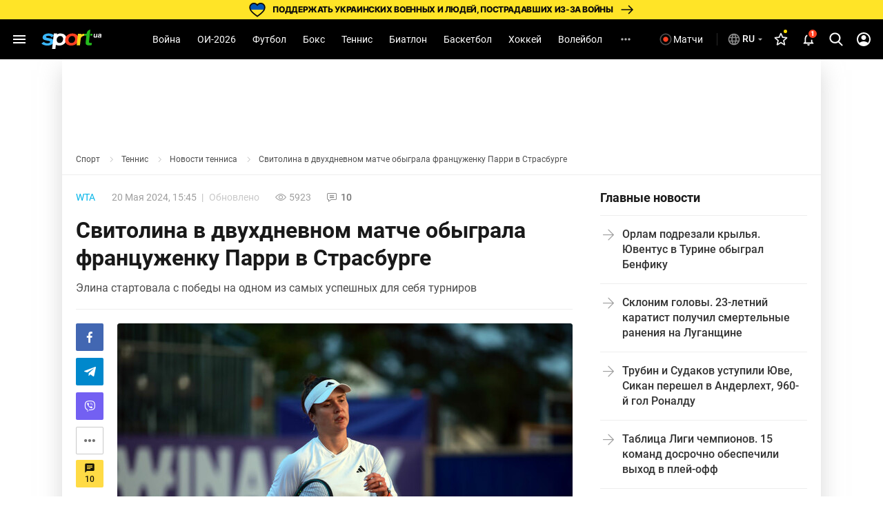

--- FILE ---
content_type: text/html; charset=utf-8
request_url: https://www.google.com/recaptcha/api2/aframe
body_size: 266
content:
<!DOCTYPE HTML><html><head><meta http-equiv="content-type" content="text/html; charset=UTF-8"></head><body><script nonce="QfVJPNrif3G3yafq9p7lfQ">/** Anti-fraud and anti-abuse applications only. See google.com/recaptcha */ try{var clients={'sodar':'https://pagead2.googlesyndication.com/pagead/sodar?'};window.addEventListener("message",function(a){try{if(a.source===window.parent){var b=JSON.parse(a.data);var c=clients[b['id']];if(c){var d=document.createElement('img');d.src=c+b['params']+'&rc='+(localStorage.getItem("rc::a")?sessionStorage.getItem("rc::b"):"");window.document.body.appendChild(d);sessionStorage.setItem("rc::e",parseInt(sessionStorage.getItem("rc::e")||0)+1);localStorage.setItem("rc::h",'1769065356114');}}}catch(b){}});window.parent.postMessage("_grecaptcha_ready", "*");}catch(b){}</script></body></html>

--- FILE ---
content_type: application/javascript
request_url: https://sport.ua/js/rating.js?v=2021015034
body_size: 798
content:
document.addEventListener('DOMContentLoaded', function () {
    $(document).ready(function() {
        const ri = $('.rating-wrap .rateit');
        const cookieHash = s => 'pr_' + Math.abs([...s].reduce((h,c) => (h<<5)-h+c.charCodeAt(0), 0)).toString(36);
        const ratingCookieName = cookieHash(ri.data('type') + ri.data('id'));
        const data = { type: ri.data('type'), id: ri.data('id') };
        if (Cookies.get(ratingCookieName) !== undefined) {
            $.get('/async/rating', data, function(response) {
                $('#stars5').prop('step', 0.5).val(response.rate);
                $('.rating-wrap .rating-votes span').html(response.votes);
                ri.replaceWith('<div id="rated"></div>');
                $('#rated').rateit({
                    min: 0, max: 5, step: 0.5,
                    resetable: false, ispreset: true, readonly: true,
                    backingfld: '#stars5', mode:"font"
                });
                $('.rating-wrap').show();
            }, 'json');
        } else {
            $('.rating-wrap').show();
        }
        ri.bind('rated reset', function (e) {
            const value = ri.rateit('value');
            const votes = $('.rating-votes span');
            const postData = { ...data, value };
            $.post('/async/rating', postData, function( response ) {
                ri.rateit('readonly', true);
                votes.html(parseInt(votes.html()) + 1);
                Cookies.set(ratingCookieName, value, {expires: 1, path: '/'});
            });
        });

        /*
        *   News reactions block
        */
        $('.news-rxn-button').click(function () {
            let storageReactionName = 'news_reaction_' + $(this).data('news-id');
            let storageReactions = localStorage.getItem(storageReactionName);
            let reactionsIds = storageReactions ? JSON.parse(storageReactions) : [];
            let currentId = $(this).data('rxn-id');
            let vote = reactionsIds.includes(currentId) ? 'down' : 'up';

            reactionsIds = reactionsIds.includes(currentId)
                ? reactionsIds.filter(r => r !== currentId)
                : [...reactionsIds, currentId];

            localStorage.setItem(storageReactionName, JSON.stringify(reactionsIds));

            $.post('/news/reaction', {
                news_id : $(this).data('news-id'),
                rxn_id : $(this).data('rxn-id'),
                vote,
            }, function(data) {
                data.forEach(rxn => {
                    $('.news-rxn-button[data-rxn-id=' + rxn.id + '] span').text(rxn.round);
                    $('.news-rxn-button[data-rxn-id=' + rxn.id + ']').toggleClass('no-votes', rxn.round === '0');
                });
            }, 'JSON');
        });
    });
});